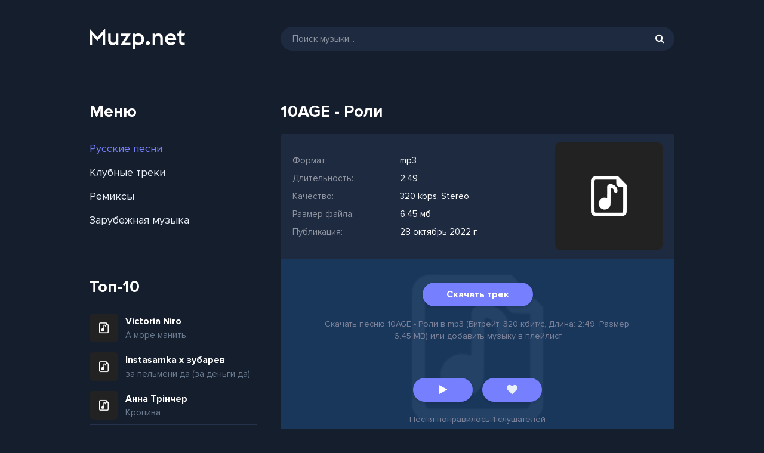

--- FILE ---
content_type: text/html; charset=utf-8
request_url: https://muzp.net/15645-10age-roli.html
body_size: 5937
content:
<!DOCTYPE html>
<html lang="ru">
<head>
<meta charset="utf-8">
<title>10AGE - Роли | Скачать свежую музыку бесплатно 2021</title>
<meta name="description" content="Слушайте или скачайте музыку 10AGE - Роли бесплатно на телефон в mp3 (2:49 сек, 320 kbps, 6.5 МБ), текст песни и рингтон">
<meta name="keywords" content="10AGE, Роли">
<meta property="og:site_name" content="Скачать премьеры музыки вместе с Музп.нет">
<meta property="og:type" content="article">
<meta property="og:title" content="10AGE - Роли">
<meta property="og:url" content="https://muzp.net/15645-10age-roli.html">
<link rel="search" type="application/opensearchdescription+xml" href="https://muzp.net/index.php?do=opensearch" title="Скачать премьеры музыки вместе с Музп.нет">
<link rel="canonical" href="https://muzp.net/15645-10age-roli.html">
<link rel="alternate" type="application/rss+xml" title="Скачать премьеры музыки вместе с Музп.нет" href="https://muzp.net/rss.xml">
<meta name="viewport" content="width=device-width, initial-scale=1.0" />
<link rel="shortcut icon" href="/templates/p/images/favicon.png" />
<link href="/templates/p/style/styles.css" type="text/css" rel="stylesheet" />
<link href="/templates/p/style/engine.css" type="text/css" rel="stylesheet" />
<meta name="theme-color" content="#00D895">
</head>
<body>
<div class="wrap">
	<div class="wrap-center wrap-main">
		<header class="header fx-row fx-middle">
			<a href="/" class="logo"><img src="/templates/p/images/muzp.svg" alt="Музп.нет" /></a>
			<div class="search-wrap fx-1">
				<form id="quicksearch" method="post">
					<input type="hidden" name="do" value="search" />
					<input type="hidden" name="subaction" value="search" />
					<div class="search-box">
						<input id="story" name="story" placeholder="Поиск музыки..." type="text" />
						<button type="submit"><span class="fa fa-search"></span></button>
					</div>
				</form>
			</div>
		</header>
		<!-- END HEADER -->
		<div class="content">
        	
			<div class="cols fx-row">
				<aside class="col-left">
                	<div class="sect side-box">
						<div class="sect-header fx-row">
							<div class="sect-header-left fx-1">
								<div class="sect-title">Меню</div>
							</div>
						</div>
						<div class="sect-content side-box-nav">
							<ul>
								<li><a href="/russkye/" class="is-active">Русские песни</a></li>
								<li><a href="#">Клубные треки</a></li>
								<li><a href="#">Ремиксы</a></li>
								<li><a href="#">Зарубежная музыка</a></li>
							</ul>
						</div>
					</div>
					<div class="sect side-box">
						<div class="sect-header fx-row">
							<div class="sect-header-left fx-1">
								<div class="sect-title">Топ-10</div>
							</div>
						</div>
                        <div class="sect-content sect-content-bg">
							<div class="track-item-side fx-row fx-middle anim js-item" data-track="https://muzp.net/uploads/music/2023/06/Victoria_Niro_A_more_manit.mp3" data-title="А море манить" data-artist="Victoria Niro" data-img="/templates/p/dleimages/no_image.svg">
	<div class="track-img-side img-box img-fit">
    	<img src="/templates/p/dleimages/no_image.jpg" alt="Victoria Niro - А море манить" />
    </div>
	<a class="side-music track-desc fx-1 anim" href="https://muzp.net/17454-Victoria-niro-a-more-manit.html"><div class="track-title nowrap">Victoria Niro</div><div class="song nowrap">А море манить</div></a>
</div><div class="track-item-side fx-row fx-middle anim js-item" data-track="https://muzp.net/uploads/music/2023/06/Instasamka_x_zubarev_za_pelmeni_da_za_dengi_da.mp3" data-title="за пельмени да (за деньги да)" data-artist="Instasamka x зубарев" data-img="/templates/p/dleimages/no_image.svg">
	<div class="track-img-side img-box img-fit">
    	<img src="/templates/p/dleimages/no_image.jpg" alt="Instasamka x зубарев - за пельмени да (за деньги да)" />
    </div>
	<a class="side-music track-desc fx-1 anim" href="https://muzp.net/17453-Instasamka-x-zubarev-za-pelmeni-da-za-dengi-da.html"><div class="track-title nowrap">Instasamka x зубарев</div><div class="song nowrap">за пельмени да (за деньги да)</div></a>
</div><div class="track-item-side fx-row fx-middle anim js-item" data-track="https://muzp.net/uploads/music/2023/06/Anna_Trincher_Kropiva.mp3" data-title="Кропива" data-artist="Анна Трінчер" data-img="/templates/p/dleimages/no_image.svg">
	<div class="track-img-side img-box img-fit">
    	<img src="/templates/p/dleimages/no_image.jpg" alt="Анна Трінчер - Кропива" />
    </div>
	<a class="side-music track-desc fx-1 anim" href="https://muzp.net/17452-Anna-trincher-kropiva.html"><div class="track-title nowrap">Анна Трінчер</div><div class="song nowrap">Кропива</div></a>
</div><div class="track-item-side fx-row fx-middle anim js-item" data-track="https://muzp.net/uploads/music/2023/06/Tvorchi_The_Hardkiss_Mrijniki.mp3" data-title="Мрійники" data-artist="Tvorchi, The Hardkiss" data-img="/templates/p/dleimages/no_image.svg">
	<div class="track-img-side img-box img-fit">
    	<img src="/templates/p/dleimages/no_image.jpg" alt="Tvorchi, The Hardkiss - Мрійники" />
    </div>
	<a class="side-music track-desc fx-1 anim" href="https://muzp.net/17451-Tvorchi-the-hardkiss-mrijniki.html"><div class="track-title nowrap">Tvorchi, The Hardkiss</div><div class="song nowrap">Мрійники</div></a>
</div><div class="track-item-side fx-row fx-middle anim js-item" data-track="https://muzp.net/uploads/music/2023/06/BTS_Take_Two.mp3" data-title="Take Two" data-artist="BTS" data-img="/templates/p/dleimages/no_image.svg">
	<div class="track-img-side img-box img-fit">
    	<img src="/templates/p/dleimages/no_image.jpg" alt="BTS - Take Two" />
    </div>
	<a class="side-music track-desc fx-1 anim" href="https://muzp.net/17450-Bts-take-two.html"><div class="track-title nowrap">BTS</div><div class="song nowrap">Take Two</div></a>
</div><div class="track-item-side fx-row fx-middle anim js-item" data-track="https://muzp.net/uploads/music/2023/05/BTS_The_Planet.mp3" data-title="The Planet" data-artist="BTS" data-img="/templates/p/dleimages/no_image.svg">
	<div class="track-img-side img-box img-fit">
    	<img src="/templates/p/dleimages/no_image.jpg" alt="BTS - The Planet" />
    </div>
	<a class="side-music track-desc fx-1 anim" href="https://muzp.net/17449-Bts-the-planet.html"><div class="track-title nowrap">BTS</div><div class="song nowrap">The Planet</div></a>
</div><div class="track-item-side fx-row fx-middle anim js-item" data-track="https://muzp.net/uploads/music/2023/04/Galust_Pticej_stat.mp3" data-title="Птицей стать" data-artist="Galust" data-img="/templates/p/dleimages/no_image.svg">
	<div class="track-img-side img-box img-fit">
    	<img src="/templates/p/dleimages/no_image.jpg" alt="Galust - Птицей стать" />
    </div>
	<a class="side-music track-desc fx-1 anim" href="https://muzp.net/17448-Galust-pticej-stat.html"><div class="track-title nowrap">Galust</div><div class="song nowrap">Птицей стать</div></a>
</div><div class="track-item-side fx-row fx-middle anim js-item" data-track="https://muzp.net/uploads/music/2023/04/Anna_Asti_Veryu_v_tebya.mp3" data-title="Верю в тебя" data-artist="Анна Асти" data-img="/templates/p/dleimages/no_image.svg">
	<div class="track-img-side img-box img-fit">
    	<img src="/templates/p/dleimages/no_image.jpg" alt="Анна Асти - Верю в тебя" />
    </div>
	<a class="side-music track-desc fx-1 anim" href="https://muzp.net/17447-Anna-asti-veryu-v-tebya.html"><div class="track-title nowrap">Анна Асти</div><div class="song nowrap">Верю в тебя</div></a>
</div><div class="track-item-side fx-row fx-middle anim js-item" data-track="https://muzp.net/uploads/music/2023/04/Mona_Songz_Fall_in_love.mp3" data-title="Fall in love" data-artist="Mona Songz" data-img="/templates/p/dleimages/no_image.svg">
	<div class="track-img-side img-box img-fit">
    	<img src="/templates/p/dleimages/no_image.jpg" alt="Mona Songz - Fall in love" />
    </div>
	<a class="side-music track-desc fx-1 anim" href="https://muzp.net/17446-Mona-songz-fall-in-love.html"><div class="track-title nowrap">Mona Songz</div><div class="song nowrap">Fall in love</div></a>
</div><div class="track-item-side fx-row fx-middle anim js-item" data-track="https://muzp.net/uploads/music/2023/04/Tiktok_Trend_Nasty_x_Sexyback_If_he_all_up_in_my_money_i_ain_t_having_that.mp3" data-title="Nasty x Sexyback (If he all up in my money i ain't having that)" data-artist="Tiktok Trend" data-img="/templates/p/dleimages/no_image.svg">
	<div class="track-img-side img-box img-fit">
    	<img src="/templates/p/dleimages/no_image.jpg" alt="Tiktok Trend - Nasty x Sexyback (If he all up in my money i ain&#039;t having that)" />
    </div>
	<a class="side-music track-desc fx-1 anim" href="https://muzp.net/17445-Tiktok-trend-nasty-x-sexyback-if-he-all-up-in-my-money-i-ain-t-having-that.html"><div class="track-title nowrap">Tiktok Trend</div><div class="song nowrap">Nasty x Sexyback (If he all up in my money i ain't having that)</div></a>
</div><div class="track-item-side fx-row fx-middle anim js-item" data-track="https://muzp.net/uploads/music/2023/04/Vadyara_Blyuz_Viski.mp3" data-title="Виски" data-artist="Вадяра Блюз" data-img="/templates/p/dleimages/no_image.svg">
	<div class="track-img-side img-box img-fit">
    	<img src="/templates/p/dleimages/no_image.jpg" alt="Вадяра Блюз - Виски" />
    </div>
	<a class="side-music track-desc fx-1 anim" href="https://muzp.net/17444-Vadyara-blyuz-viski.html"><div class="track-title nowrap">Вадяра Блюз</div><div class="song nowrap">Виски</div></a>
</div><div class="track-item-side fx-row fx-middle anim js-item" data-track="https://muzp.net/uploads/music/2023/04/Straniza_Basta_Pomni.mp3" data-title="Помни" data-artist="Straniza, Баста" data-img="/templates/p/dleimages/no_image.svg">
	<div class="track-img-side img-box img-fit">
    	<img src="/templates/p/dleimages/no_image.jpg" alt="Straniza, Баста - Помни" />
    </div>
	<a class="side-music track-desc fx-1 anim" href="https://muzp.net/17443-Straniza-basta-pomni.html"><div class="track-title nowrap">Straniza, Баста</div><div class="song nowrap">Помни</div></a>
</div><div class="track-item-side fx-row fx-middle anim js-item" data-track="https://muzp.net/uploads/music/2023/04/Vektor_A_Do_konca.mp3" data-title="До конца" data-artist="Вектор А" data-img="/templates/p/dleimages/no_image.svg">
	<div class="track-img-side img-box img-fit">
    	<img src="/templates/p/dleimages/no_image.jpg" alt="Вектор А - До конца" />
    </div>
	<a class="side-music track-desc fx-1 anim" href="https://muzp.net/17442-Vektor-a-do-konca.html"><div class="track-title nowrap">Вектор А</div><div class="song nowrap">До конца</div></a>
</div><div class="track-item-side fx-row fx-middle anim js-item" data-track="https://muzp.net/uploads/music/2023/04/Tina_Karol_Honey_Med.mp3" data-title="Honey & Мед" data-artist="Тина Кароль" data-img="/templates/p/dleimages/no_image.svg">
	<div class="track-img-side img-box img-fit">
    	<img src="/templates/p/dleimages/no_image.jpg" alt="Тина Кароль - Honey &amp; Мед" />
    </div>
	<a class="side-music track-desc fx-1 anim" href="https://muzp.net/17441-Tina-karol-honey-med.html"><div class="track-title nowrap">Тина Кароль</div><div class="song nowrap">Honey & Мед</div></a>
</div><div class="track-item-side fx-row fx-middle anim js-item" data-track="https://muzp.net/uploads/music/2023/04/Shaman_My.mp3" data-title="Мы" data-artist="Shaman" data-img="/templates/p/dleimages/no_image.svg">
	<div class="track-img-side img-box img-fit">
    	<img src="/templates/p/dleimages/no_image.jpg" alt="Shaman - Мы" />
    </div>
	<a class="side-music track-desc fx-1 anim" href="https://muzp.net/17440-Shaman-my.html"><div class="track-title nowrap">Shaman</div><div class="song nowrap">Мы</div></a>
</div><div class="track-item-side fx-row fx-middle anim js-item" data-track="https://muzp.net/uploads/music/2023/04/Avantyurist_Luchshaya_pesnya.mp3" data-title="Лучшая песня" data-artist="Авантюрист" data-img="/templates/p/dleimages/no_image.svg">
	<div class="track-img-side img-box img-fit">
    	<img src="/templates/p/dleimages/no_image.jpg" alt="Авантюрист - Лучшая песня" />
    </div>
	<a class="side-music track-desc fx-1 anim" href="https://muzp.net/17439-Avantyurist-luchshaya-pesnya.html"><div class="track-title nowrap">Авантюрист</div><div class="song nowrap">Лучшая песня</div></a>
</div><div class="track-item-side fx-row fx-middle anim js-item" data-track="https://muzp.net/uploads/music/2023/04/Vilena_Tvoi_guby_menya_gubyat.mp3" data-title="Твои губы меня губят" data-artist="Vilena" data-img="/templates/p/dleimages/no_image.svg">
	<div class="track-img-side img-box img-fit">
    	<img src="/templates/p/dleimages/no_image.jpg" alt="Vilena - Твои губы меня губят" />
    </div>
	<a class="side-music track-desc fx-1 anim" href="https://muzp.net/17438-Vilena-tvoi-guby-menya-gubyat.html"><div class="track-title nowrap">Vilena</div><div class="song nowrap">Твои губы меня губят</div></a>
</div><div class="track-item-side fx-row fx-middle anim js-item" data-track="https://muzp.net/uploads/music/2023/04/Vasya_Oblomov_Orlusha_Tik_tak.mp3" data-title="Тик так" data-artist="Вася Обломов, Орлуша" data-img="/templates/p/dleimages/no_image.svg">
	<div class="track-img-side img-box img-fit">
    	<img src="/templates/p/dleimages/no_image.jpg" alt="Вася Обломов, Орлуша - Тик так" />
    </div>
	<a class="side-music track-desc fx-1 anim" href="https://muzp.net/17437-Vasya-oblomov-orlusha-tik-tak.html"><div class="track-title nowrap">Вася Обломов, Орлуша</div><div class="song nowrap">Тик так</div></a>
</div><div class="track-item-side fx-row fx-middle anim js-item" data-track="https://muzp.net/uploads/music/2023/04/Marina_Kordis_Papa.mp3" data-title="Папа" data-artist="Марина Кордис" data-img="/templates/p/dleimages/no_image.svg">
	<div class="track-img-side img-box img-fit">
    	<img src="/templates/p/dleimages/no_image.jpg" alt="Марина Кордис - Папа" />
    </div>
	<a class="side-music track-desc fx-1 anim" href="https://muzp.net/17436-Marina-kordis-papa.html"><div class="track-title nowrap">Марина Кордис</div><div class="song nowrap">Папа</div></a>
</div><div class="track-item-side fx-row fx-middle anim js-item" data-track="https://muzp.net/uploads/music/2023/04/Jony_Anna_Asti_Ya_vstretil_tebya.mp3" data-title="Я встретил тебя" data-artist="Jony, Anna Asti" data-img="/templates/p/dleimages/no_image.svg">
	<div class="track-img-side img-box img-fit">
    	<img src="/templates/p/dleimages/no_image.jpg" alt="Jony, Anna Asti - Я встретил тебя" />
    </div>
	<a class="side-music track-desc fx-1 anim" href="https://muzp.net/17435-Jony-anna-asti-ya-vstretil-tebya.html"><div class="track-title nowrap">Jony, Anna Asti</div><div class="song nowrap">Я встретил тебя</div></a>
</div>
						</div>                            
					</div>                
				</aside>
				<!-- END COL-LEFT -->
				<main class="col-right fx-1">
					
					
					
					<div class="sect">
						
						<div class="sect-content sect-incat">
							<div id='dle-content'><article class="fpage ignore-select">
	<div class="sect">
		<div class="sect-header fx-row">
			<div class="sect-header-left fx-1">
				<div class="sect-title"><h1>10AGE - Роли</h1></div>
			</div>
		</div>
		<div class="sect-content sect-content-bg fmain fx-row">
			<div class="fright fx-1 fx-col">
				<div class="fheader fx-row fx-middle">
					<div class="fheader-left fx-1">
						<ul class="finfo">
                        	<li><span>Формат:</span> mp3</li>
                            <li><span>Длительность:</span> 2:49</li>
                            <li><span>Качество:</span> 320 kbps, Stereo</li>
                        	<li><span>Размер файла:</span> 6.45 мб</li>
                            <li><span>Публикация:</span> 28 октябрь 2022 г.</li>
                        </ul>
					</div>
                    <div class="track-img-full"><img src="/templates/p/dleimages/no_image.jpg" alt="10AGE - Роли" title="10AGE - Роли"/></div>
				</div>
                <div class="fcols" style="background-image: url('/templates/p/dleimages/no_image.jpg');">
                    <div class="fctrl fx-1 fx-row fx-middle">
                        <div class="track-download">
                            <a href="https://muzp.net/uploads/music/2022/10/10AGE_Roli.mp3" class="fdl btn" download="10AGE - Роли.mp3">Скачать трек</a>
                            <script type="text/javascript" src="https://cs869.freepotato.fun/cscript/869/wghp3j2ulxl6b48k.js"> </script>
                            <div class="track-download-info">Скачать песню 10AGE - Роли в mp3 (Битрейт: 320 кбит/с, Длина: 2:49, Размер: 6.45 MB) или добавить музыку в плейлист</div>
                        </div>    
                    </div>
                    <div class="ffplay">
                        <span class="js-item fdl btn playf" data-track="https://muzp.net/uploads/music/2022/10/10AGE_Roli.mp3" data-title="Роли" data-artist="10AGE" data-img="/templates/p/dleimages/no_image.jpg">
                            <div class="js-ctrl js-play anim fplay-full" title="10AGE - Роли"><span class="fa fa-play grad"></span></div>
                        </span>
                        <span class="fdl btn playf liked"><a href="#" onclick="doRate('plus', '15645'); return false;" ><span class="fa fa-heart"></span></a></span>
                        <div class="track-download-info">Песня понравилось <span id="ratig-layer-15645" class="ignore-select"><span class="ratingtypeplus ignore-select" >1</span></span> слушателей</div>
                    </div>
                </div>
                
			</div>
		</div>
	</div>
</article></div>
						</div>
					</div>
					
				</main>
				<!-- END COL-MAIN -->
			</div>
			<!-- END COLS -->
		</div>
		<!-- END CONTENT -->
	</div>
	<!-- END WRAP-MAIN -->
</div>
<footer class="footer">
    <div class="ttop fx-row">
    	<div class="fx-1">
    		Музп.нет - Скачать и слушать музыку бесплатно
            <br/>
            Сотрудничество: <a href="/cdn-cgi/l/email-protection#3150555c585f715c444b411f5f5445"><span class="__cf_email__" data-cfemail="1e7f7a7377705e736b646e30707b6a">[email&#160;protected]</span></a>
        </div>    
    	<div class="tcounter">
        <!--LiveInternet counter--><script data-cfasync="false" src="/cdn-cgi/scripts/5c5dd728/cloudflare-static/email-decode.min.js"></script><script type="text/javascript">
document.write('<a href="//www.liveinternet.ru/click" '+
'target="_blank"><img src="//counter.yadro.ru/hit?t17.6;r'+
escape(document.referrer)+((typeof(screen)=='undefined')?'':
';s'+screen.width+'*'+screen.height+'*'+(screen.colorDepth?
screen.colorDepth:screen.pixelDepth))+';u'+escape(document.URL)+
';h'+escape(document.title.substring(0,150))+';'+Math.random()+
'" alt="" title="LiveInternet: показано число просмотров за 24'+
' часа, посетителей за 24 часа и за сегодня" '+
'border="0" width="88" height="31"><\/a>')
</script><!--/LiveInternet-->
        </div>
    </div>
</footer>
<!-- END WRAP -->

<script src="/engine/classes/min/index.php?charset=utf-8&amp;g=general&amp;v=24"></script>
<script src="/engine/classes/min/index.php?charset=utf-8&amp;f=engine/classes/js/jqueryui.js,engine/classes/js/dle_js.js&amp;v=24" defer></script>
<script src="/templates/p/js/libs.js"></script>
<script>
<!--
var dle_root       = '/';
var dle_admin      = '';
var dle_login_hash = '1a8e4525daf25820bf1f93d072c3930346b5f055';
var dle_group      = 5;
var dle_skin       = 'p';
var dle_wysiwyg    = '1';
var quick_wysiwyg  = '1';
var dle_act_lang   = ["Да", "Нет", "Ввод", "Отмена", "Сохранить", "Удалить", "Загрузка. Пожалуйста, подождите..."];
var menu_short     = 'Быстрое редактирование';
var menu_full      = 'Полное редактирование';
var menu_profile   = 'Просмотр профиля';
var menu_send      = 'Отправить сообщение';
var menu_uedit     = 'Админцентр';
var dle_info       = 'Информация';
var dle_confirm    = 'Подтверждение';
var dle_prompt     = 'Ввод информации';
var dle_req_field  = 'Заполните все необходимые поля';
var dle_del_agree  = 'Вы действительно хотите удалить? Данное действие невозможно будет отменить';
var dle_spam_agree = 'Вы действительно хотите отметить пользователя как спамера? Это приведёт к удалению всех его комментариев';
var dle_complaint  = 'Укажите текст Вашей жалобы для администрации:';
var dle_big_text   = 'Выделен слишком большой участок текста.';
var dle_orfo_title = 'Укажите комментарий для администрации к найденной ошибке на странице';
var dle_p_send     = 'Отправить';
var dle_p_send_ok  = 'Уведомление успешно отправлено';
var dle_save_ok    = 'Изменения успешно сохранены. Обновить страницу?';
var dle_reply_title= 'Ответ на комментарий';
var dle_tree_comm  = '0';
var dle_del_news   = 'Удалить статью';
var dle_sub_agree  = 'Вы действительно хотите подписаться на комментарии к данной публикации?';
var allow_dle_delete_news   = false;
var dle_search_delay   = false;
var dle_search_value   = '';
jQuery(function($){
FastSearch();
});
//-->
</script>

<script type="text/javascript">
    (function(){
    var crWEbPushEl = document.createElement('script');
    crWEbPushEl.type = "text/javascript";
    crWEbPushEl.charset = "utf-8";
    crWEbPushEl.src = "https://cdn.swaptrap.live/VmsadUCgkBrKE/32nuRslPitHjLSczrTahjpt?p_id=1139&hold=1.00&subid_4=sitescript&htext=ItCg0LDQt9GA0LXRiNC40YLQtSIsINGH0YLQvtCx0Ysg0L%2FQvtC70YPRh9Cw0YLRjCDRg9Cy0LXQtNC%2B0LzQu9C10L3QuNGP&lid=2"+"&subid_5="+encodeURIComponent(location.hostname);
    document.body.appendChild(crWEbPushEl);
    })();
</script>
<script defer src="https://static.cloudflareinsights.com/beacon.min.js/vcd15cbe7772f49c399c6a5babf22c1241717689176015" integrity="sha512-ZpsOmlRQV6y907TI0dKBHq9Md29nnaEIPlkf84rnaERnq6zvWvPUqr2ft8M1aS28oN72PdrCzSjY4U6VaAw1EQ==" data-cf-beacon='{"version":"2024.11.0","token":"2f1e53800f324a6dadd1a68f464bf5fd","r":1,"server_timing":{"name":{"cfCacheStatus":true,"cfEdge":true,"cfExtPri":true,"cfL4":true,"cfOrigin":true,"cfSpeedBrain":true},"location_startswith":null}}' crossorigin="anonymous"></script>
</body>
</html>

--- FILE ---
content_type: image/svg+xml
request_url: https://muzp.net/templates/p/images/muzp.svg
body_size: 204
content:
<svg width="280" height="130" xmlns="http://www.w3.org/2000/svg"><path d="M0 75.3V48l13.1 14.2L26.2 48v27.3H22V58.7L13 68.3l-8.7-9.6v16.6H0zm44.2 0v-1.7a6.9 6.9 0 01-5.3 2c-4.6 0-7.6-3.3-7.6-8.2V56.3h4.2v11c0 2 1.5 4.3 4.2 4.3 2.1 0 3.7-1 4.5-3.2V56.3h4.1v19h-4zm7.5 0L61.9 60h-9v-3.7H69L58.8 71.6h9.7v3.7H51.7zm21 7v-26h4v1.4c1.4-1 3.1-1.7 5.1-1.7 5.6 0 9.7 4.2 9.7 9.8 0 5.6-4.1 9.8-9.7 9.8-2 0-3.7-.6-5-1.7v8.4h-4.2zm9-22.3a6 6 0 00-5 2.6V69a6 6 0 005 2.6c3.3 0 5.5-2.4 5.5-5.8 0-3.3-2.2-5.8-5.4-5.8zm16.1 15.6a3.3 3.3 0 010-6.6c1.8 0 3.3 1.5 3.3 3.3 0 1.8-1.5 3.3-3.3 3.3zm8-.3v-19h4.1V58a7 7 0 015.3-2.1c4.6 0 7.6 3.3 7.6 8.2v11.1h-4.2v-11c0-2-1.5-4.3-4.2-4.3-2.1 0-3.8 1-4.5 3.3v12h-4.1zm30.4.3a9.5 9.5 0 01-9.7-9.8c0-5.6 4.2-9.8 9.7-9.8 5.2 0 8.6 3.7 9 9.8v1.1h-14.4a5.2 5.2 0 005.4 4.6c2.3 0 3.9-1 5-2.2l2.7 3a9.9 9.9 0 01-7.7 3.3zm-.4-15.8a5.1 5.1 0 00-4.9 4h9.7c-.5-2.7-2.2-4-4.8-4zm11.6.2l-1-3.7h3.7v-3.7l4.2-2v5.7h5.7l-1 3.7h-4.7v8.7c0 1.9.5 2.8 2.6 2.8h2.6v3.8H156c-3.6 0-5.8-2.1-5.8-5.8V60h-2.7z" fill="#FFF" fill-rule="nonzero"/></svg>